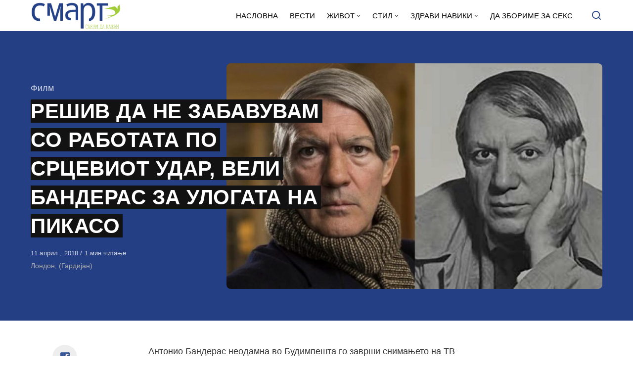

--- FILE ---
content_type: text/html; charset=UTF-8
request_url: https://smart.sdk.mk/zhivot/film/reshiv-da-ne-zabavuvam-rabotata-po-srtseviot-udar-veli-banderas-za-ulogata-na-pikaso/
body_size: 17167
content:
<!DOCTYPE html>
<html lang="mk-MK" class="no-js">
<head>

<!-- Google tag (gtag.js) -->
<script async src="https://www.googletagmanager.com/gtag/js?id=G-Z4EH04YKNK"></script>
<script>
  window.dataLayer = window.dataLayer || [];
  function gtag(){dataLayer.push(arguments);}
  gtag('js', new Date());

  gtag('config', 'G-Z4EH04YKNK');
</script>

<meta charset="UTF-8">
<meta name="viewport" content="width=device-width, initial-scale=1.0">
<script type="text/javascript" data-cookieconsent="ignore">
	window.dataLayer = window.dataLayer || [];

	function gtag() {
		dataLayer.push(arguments);
	}

	gtag("consent", "default", {
		ad_personalization: "denied",
		ad_storage: "denied",
		ad_user_data: "denied",
		analytics_storage: "denied",
		functionality_storage: "denied",
		personalization_storage: "denied",
		security_storage: "granted",
		wait_for_update: 500,
	});
	gtag("set", "ads_data_redaction", true);
	</script>
<script type="text/javascript"
		id="Cookiebot"
		src="https://consent.cookiebot.com/uc.js"
		data-implementation="wp"
		data-cbid="2607fc3c-ad10-4d93-85cb-c5e5a64574a2"
						data-culture="MK"
				data-blockingmode="auto"
	></script>
<script>document.documentElement.className = document.documentElement.className.replace(/\bno-js\b/,'js');</script>
<meta name='robots' content='index, follow, max-image-preview:large, max-snippet:-1, max-video-preview:-1' />

	<!-- This site is optimized with the Yoast SEO Premium plugin v21.3 (Yoast SEO v21.3) - https://yoast.com/wordpress/plugins/seo/ -->
	<title>РЕШИВ ДА НЕ ЗАБАВУВАМ СО РАБОТАТА ПО СРЦЕВИОТ УДАР, ВЕЛИ БАНДЕРАС ЗА УЛОГАТА НА ПИКАСО - СМАРТ - СДК МК</title>
	<link rel="canonical" href="https://smart.sdk.mk/zhivot/film/reshiv-da-ne-zabavuvam-rabotata-po-srtseviot-udar-veli-banderas-za-ulogata-na-pikaso/" />
	<meta property="og:locale" content="mk_MK" />
	<meta property="og:type" content="article" />
	<meta property="og:title" content="РЕШИВ ДА НЕ ЗАБАВУВАМ СО РАБОТАТА ПО СРЦЕВИОТ УДАР, ВЕЛИ БАНДЕРАС ЗА УЛОГАТА НА ПИКАСО" />
	<meta property="og:description" content="Антонио Бандерас неодамна во Будимпешта го заврши снимањето на ТВ-серијата од десет епизоди „Генијот Пикасо“, во која го игра славниот" />
	<meta property="og:url" content="https://smart.sdk.mk/zhivot/film/reshiv-da-ne-zabavuvam-rabotata-po-srtseviot-udar-veli-banderas-za-ulogata-na-pikaso/" />
	<meta property="og:site_name" content="СМАРТ - СДК МК" />
	<meta property="article:publisher" content="https://www.facebook.com/smart.sdk.mk/" />
	<meta property="article:published_time" content="2018-04-11T17:26:07+00:00" />
	<meta property="og:image" content="https://smart.sdk.mk/wp-content/uploads/2018/04/r1YhsvrQM_930x525.jpg" />
	<meta property="og:image:width" content="930" />
	<meta property="og:image:height" content="525" />
	<meta property="og:image:type" content="image/jpeg" />
	<meta name="author" content="Билјана Нестороска" />
	<meta name="twitter:card" content="summary_large_image" />
	<meta name="twitter:label1" content="Written by" />
	<meta name="twitter:data1" content="Билјана Нестороска" />
	<script type="application/ld+json" class="yoast-schema-graph">{"@context":"https://schema.org","@graph":[{"@type":"Article","@id":"https://smart.sdk.mk/zhivot/film/reshiv-da-ne-zabavuvam-rabotata-po-srtseviot-udar-veli-banderas-za-ulogata-na-pikaso/#article","isPartOf":{"@id":"https://smart.sdk.mk/zhivot/film/reshiv-da-ne-zabavuvam-rabotata-po-srtseviot-udar-veli-banderas-za-ulogata-na-pikaso/"},"author":{"name":"Билјана Нестороска","@id":"https://smart.sdk.mk/#/schema/person/6051197235373c99ad816b34317f6512"},"headline":"РЕШИВ ДА НЕ ЗАБАВУВАМ СО РАБОТАТА ПО СРЦЕВИОТ УДАР, ВЕЛИ БАНДЕРАС ЗА УЛОГАТА НА ПИКАСО","datePublished":"2018-04-11T17:26:07+00:00","dateModified":"2018-04-11T17:26:07+00:00","mainEntityOfPage":{"@id":"https://smart.sdk.mk/zhivot/film/reshiv-da-ne-zabavuvam-rabotata-po-srtseviot-udar-veli-banderas-za-ulogata-na-pikaso/"},"wordCount":344,"publisher":{"@id":"https://smart.sdk.mk/#organization"},"image":{"@id":"https://smart.sdk.mk/zhivot/film/reshiv-da-ne-zabavuvam-rabotata-po-srtseviot-udar-veli-banderas-za-ulogata-na-pikaso/#primaryimage"},"thumbnailUrl":"https://smart.sdk.mk/wp-content/uploads/2018/04/r1YhsvrQM_930x525.jpg","keywords":["„Нешнл џиографик“","Антонио Бандерас","Пабло Пикасо","премиера","Рон Хауард","ТВ серија","шминка"],"articleSection":["Филм"],"inLanguage":"mk-MK"},{"@type":"WebPage","@id":"https://smart.sdk.mk/zhivot/film/reshiv-da-ne-zabavuvam-rabotata-po-srtseviot-udar-veli-banderas-za-ulogata-na-pikaso/","url":"https://smart.sdk.mk/zhivot/film/reshiv-da-ne-zabavuvam-rabotata-po-srtseviot-udar-veli-banderas-za-ulogata-na-pikaso/","name":"РЕШИВ ДА НЕ ЗАБАВУВАМ СО РАБОТАТА ПО СРЦЕВИОТ УДАР, ВЕЛИ БАНДЕРАС ЗА УЛОГАТА НА ПИКАСО - СМАРТ - СДК МК","isPartOf":{"@id":"https://smart.sdk.mk/#website"},"primaryImageOfPage":{"@id":"https://smart.sdk.mk/zhivot/film/reshiv-da-ne-zabavuvam-rabotata-po-srtseviot-udar-veli-banderas-za-ulogata-na-pikaso/#primaryimage"},"image":{"@id":"https://smart.sdk.mk/zhivot/film/reshiv-da-ne-zabavuvam-rabotata-po-srtseviot-udar-veli-banderas-za-ulogata-na-pikaso/#primaryimage"},"thumbnailUrl":"https://smart.sdk.mk/wp-content/uploads/2018/04/r1YhsvrQM_930x525.jpg","datePublished":"2018-04-11T17:26:07+00:00","dateModified":"2018-04-11T17:26:07+00:00","breadcrumb":{"@id":"https://smart.sdk.mk/zhivot/film/reshiv-da-ne-zabavuvam-rabotata-po-srtseviot-udar-veli-banderas-za-ulogata-na-pikaso/#breadcrumb"},"inLanguage":"mk-MK","potentialAction":[{"@type":"ReadAction","target":["https://smart.sdk.mk/zhivot/film/reshiv-da-ne-zabavuvam-rabotata-po-srtseviot-udar-veli-banderas-za-ulogata-na-pikaso/"]}]},{"@type":"ImageObject","inLanguage":"mk-MK","@id":"https://smart.sdk.mk/zhivot/film/reshiv-da-ne-zabavuvam-rabotata-po-srtseviot-udar-veli-banderas-za-ulogata-na-pikaso/#primaryimage","url":"https://smart.sdk.mk/wp-content/uploads/2018/04/r1YhsvrQM_930x525.jpg","contentUrl":"https://smart.sdk.mk/wp-content/uploads/2018/04/r1YhsvrQM_930x525.jpg","width":930,"height":525},{"@type":"BreadcrumbList","@id":"https://smart.sdk.mk/zhivot/film/reshiv-da-ne-zabavuvam-rabotata-po-srtseviot-udar-veli-banderas-za-ulogata-na-pikaso/#breadcrumb","itemListElement":[{"@type":"ListItem","position":1,"name":"Home","item":"https://smart.sdk.mk/"},{"@type":"ListItem","position":2,"name":"РЕШИВ ДА НЕ ЗАБАВУВАМ СО РАБОТАТА ПО СРЦЕВИОТ УДАР, ВЕЛИ БАНДЕРАС ЗА УЛОГАТА НА ПИКАСО"}]},{"@type":"WebSite","@id":"https://smart.sdk.mk/#website","url":"https://smart.sdk.mk/","name":"СМАРТ - СДК МК","description":"Малку поинаку....","publisher":{"@id":"https://smart.sdk.mk/#organization"},"potentialAction":[{"@type":"SearchAction","target":{"@type":"EntryPoint","urlTemplate":"https://smart.sdk.mk/?s={search_term_string}"},"query-input":"required name=search_term_string"}],"inLanguage":"mk-MK"},{"@type":"Organization","@id":"https://smart.sdk.mk/#organization","name":"САКАМ ДА КАЖАМ","url":"https://smart.sdk.mk/","logo":{"@type":"ImageObject","inLanguage":"mk-MK","@id":"https://smart.sdk.mk/#/schema/logo/image/","url":"https://smart.sdk.mk/wp-content/uploads/2023/11/cropped-logo-smart-fav.jpg","contentUrl":"https://smart.sdk.mk/wp-content/uploads/2023/11/cropped-logo-smart-fav.jpg","width":512,"height":512,"caption":"САКАМ ДА КАЖАМ"},"image":{"@id":"https://smart.sdk.mk/#/schema/logo/image/"},"sameAs":["https://www.facebook.com/smart.sdk.mk/"]},{"@type":"Person","@id":"https://smart.sdk.mk/#/schema/person/6051197235373c99ad816b34317f6512","name":"Билјана Нестороска","url":"https://smart.sdk.mk/author/bile/"}]}</script>
	<!-- / Yoast SEO Premium plugin. -->


<link rel='dns-prefetch' href='//fonts.googleapis.com' />
<link href='https://fonts.gstatic.com' crossorigin rel='preconnect' />
<link rel="alternate" type="application/rss+xml" title="СМАРТ - СДК МК &raquo; Фид" href="https://smart.sdk.mk/feed/" />
<link rel="alternate" type="application/rss+xml" title="СМАРТ - СДК МК &raquo; фидови за коментари" href="https://smart.sdk.mk/comments/feed/" />
<link rel="alternate" type="application/rss+xml" title="СМАРТ - СДК МК &raquo; РЕШИВ ДА НЕ ЗАБАВУВАМ СО РАБОТАТА ПО СРЦЕВИОТ УДАР, ВЕЛИ БАНДЕРАС ЗА УЛОГАТА НА ПИКАСО фидови за коментари" href="https://smart.sdk.mk/zhivot/film/reshiv-da-ne-zabavuvam-rabotata-po-srtseviot-udar-veli-banderas-za-ulogata-na-pikaso/feed/" />
<link rel='preload' as='style' href='https://fonts.googleapis.com/css?family=Encode+Sans+Semi+Condensed:600,700%7CJost:400,400i,500,500i,600,600i' />
<script type="text/javascript">
window._wpemojiSettings = {"baseUrl":"https:\/\/s.w.org\/images\/core\/emoji\/14.0.0\/72x72\/","ext":".png","svgUrl":"https:\/\/s.w.org\/images\/core\/emoji\/14.0.0\/svg\/","svgExt":".svg","source":{"concatemoji":"https:\/\/smart.sdk.mk\/wp-includes\/js\/wp-emoji-release.min.js?ver=6.3.7"}};
/*! This file is auto-generated */
!function(i,n){var o,s,e;function c(e){try{var t={supportTests:e,timestamp:(new Date).valueOf()};sessionStorage.setItem(o,JSON.stringify(t))}catch(e){}}function p(e,t,n){e.clearRect(0,0,e.canvas.width,e.canvas.height),e.fillText(t,0,0);var t=new Uint32Array(e.getImageData(0,0,e.canvas.width,e.canvas.height).data),r=(e.clearRect(0,0,e.canvas.width,e.canvas.height),e.fillText(n,0,0),new Uint32Array(e.getImageData(0,0,e.canvas.width,e.canvas.height).data));return t.every(function(e,t){return e===r[t]})}function u(e,t,n){switch(t){case"flag":return n(e,"\ud83c\udff3\ufe0f\u200d\u26a7\ufe0f","\ud83c\udff3\ufe0f\u200b\u26a7\ufe0f")?!1:!n(e,"\ud83c\uddfa\ud83c\uddf3","\ud83c\uddfa\u200b\ud83c\uddf3")&&!n(e,"\ud83c\udff4\udb40\udc67\udb40\udc62\udb40\udc65\udb40\udc6e\udb40\udc67\udb40\udc7f","\ud83c\udff4\u200b\udb40\udc67\u200b\udb40\udc62\u200b\udb40\udc65\u200b\udb40\udc6e\u200b\udb40\udc67\u200b\udb40\udc7f");case"emoji":return!n(e,"\ud83e\udef1\ud83c\udffb\u200d\ud83e\udef2\ud83c\udfff","\ud83e\udef1\ud83c\udffb\u200b\ud83e\udef2\ud83c\udfff")}return!1}function f(e,t,n){var r="undefined"!=typeof WorkerGlobalScope&&self instanceof WorkerGlobalScope?new OffscreenCanvas(300,150):i.createElement("canvas"),a=r.getContext("2d",{willReadFrequently:!0}),o=(a.textBaseline="top",a.font="600 32px Arial",{});return e.forEach(function(e){o[e]=t(a,e,n)}),o}function t(e){var t=i.createElement("script");t.src=e,t.defer=!0,i.head.appendChild(t)}"undefined"!=typeof Promise&&(o="wpEmojiSettingsSupports",s=["flag","emoji"],n.supports={everything:!0,everythingExceptFlag:!0},e=new Promise(function(e){i.addEventListener("DOMContentLoaded",e,{once:!0})}),new Promise(function(t){var n=function(){try{var e=JSON.parse(sessionStorage.getItem(o));if("object"==typeof e&&"number"==typeof e.timestamp&&(new Date).valueOf()<e.timestamp+604800&&"object"==typeof e.supportTests)return e.supportTests}catch(e){}return null}();if(!n){if("undefined"!=typeof Worker&&"undefined"!=typeof OffscreenCanvas&&"undefined"!=typeof URL&&URL.createObjectURL&&"undefined"!=typeof Blob)try{var e="postMessage("+f.toString()+"("+[JSON.stringify(s),u.toString(),p.toString()].join(",")+"));",r=new Blob([e],{type:"text/javascript"}),a=new Worker(URL.createObjectURL(r),{name:"wpTestEmojiSupports"});return void(a.onmessage=function(e){c(n=e.data),a.terminate(),t(n)})}catch(e){}c(n=f(s,u,p))}t(n)}).then(function(e){for(var t in e)n.supports[t]=e[t],n.supports.everything=n.supports.everything&&n.supports[t],"flag"!==t&&(n.supports.everythingExceptFlag=n.supports.everythingExceptFlag&&n.supports[t]);n.supports.everythingExceptFlag=n.supports.everythingExceptFlag&&!n.supports.flag,n.DOMReady=!1,n.readyCallback=function(){n.DOMReady=!0}}).then(function(){return e}).then(function(){var e;n.supports.everything||(n.readyCallback(),(e=n.source||{}).concatemoji?t(e.concatemoji):e.wpemoji&&e.twemoji&&(t(e.twemoji),t(e.wpemoji)))}))}((window,document),window._wpemojiSettings);
</script>
<style type="text/css">
img.wp-smiley,
img.emoji {
	display: inline !important;
	border: none !important;
	box-shadow: none !important;
	height: 1em !important;
	width: 1em !important;
	margin: 0 0.07em !important;
	vertical-align: -0.1em !important;
	background: none !important;
	padding: 0 !important;
}
</style>
	<style id='classic-theme-styles-inline-css' type='text/css'>
/*! This file is auto-generated */
.wp-block-button__link{color:#fff;background-color:#32373c;border-radius:9999px;box-shadow:none;text-decoration:none;padding:calc(.667em + 2px) calc(1.333em + 2px);font-size:1.125em}.wp-block-file__button{background:#32373c;color:#fff;text-decoration:none}
</style>
<style id='global-styles-inline-css' type='text/css'>
body{--wp--preset--color--black: #000000;--wp--preset--color--cyan-bluish-gray: #abb8c3;--wp--preset--color--white: #ffffff;--wp--preset--color--pale-pink: #f78da7;--wp--preset--color--vivid-red: #cf2e2e;--wp--preset--color--luminous-vivid-orange: #ff6900;--wp--preset--color--luminous-vivid-amber: #fcb900;--wp--preset--color--light-green-cyan: #7bdcb5;--wp--preset--color--vivid-green-cyan: #00d084;--wp--preset--color--pale-cyan-blue: #8ed1fc;--wp--preset--color--vivid-cyan-blue: #0693e3;--wp--preset--color--vivid-purple: #9b51e0;--wp--preset--color--accent: #253f85;--wp--preset--gradient--vivid-cyan-blue-to-vivid-purple: linear-gradient(135deg,rgba(6,147,227,1) 0%,rgb(155,81,224) 100%);--wp--preset--gradient--light-green-cyan-to-vivid-green-cyan: linear-gradient(135deg,rgb(122,220,180) 0%,rgb(0,208,130) 100%);--wp--preset--gradient--luminous-vivid-amber-to-luminous-vivid-orange: linear-gradient(135deg,rgba(252,185,0,1) 0%,rgba(255,105,0,1) 100%);--wp--preset--gradient--luminous-vivid-orange-to-vivid-red: linear-gradient(135deg,rgba(255,105,0,1) 0%,rgb(207,46,46) 100%);--wp--preset--gradient--very-light-gray-to-cyan-bluish-gray: linear-gradient(135deg,rgb(238,238,238) 0%,rgb(169,184,195) 100%);--wp--preset--gradient--cool-to-warm-spectrum: linear-gradient(135deg,rgb(74,234,220) 0%,rgb(151,120,209) 20%,rgb(207,42,186) 40%,rgb(238,44,130) 60%,rgb(251,105,98) 80%,rgb(254,248,76) 100%);--wp--preset--gradient--blush-light-purple: linear-gradient(135deg,rgb(255,206,236) 0%,rgb(152,150,240) 100%);--wp--preset--gradient--blush-bordeaux: linear-gradient(135deg,rgb(254,205,165) 0%,rgb(254,45,45) 50%,rgb(107,0,62) 100%);--wp--preset--gradient--luminous-dusk: linear-gradient(135deg,rgb(255,203,112) 0%,rgb(199,81,192) 50%,rgb(65,88,208) 100%);--wp--preset--gradient--pale-ocean: linear-gradient(135deg,rgb(255,245,203) 0%,rgb(182,227,212) 50%,rgb(51,167,181) 100%);--wp--preset--gradient--electric-grass: linear-gradient(135deg,rgb(202,248,128) 0%,rgb(113,206,126) 100%);--wp--preset--gradient--midnight: linear-gradient(135deg,rgb(2,3,129) 0%,rgb(40,116,252) 100%);--wp--preset--font-size--small: 15px;--wp--preset--font-size--medium: 20px;--wp--preset--font-size--large: 24px;--wp--preset--font-size--x-large: 42px;--wp--preset--font-size--normal: 18px;--wp--preset--font-size--huge: 32px;--wp--preset--spacing--20: 0.44rem;--wp--preset--spacing--30: 0.67rem;--wp--preset--spacing--40: 1rem;--wp--preset--spacing--50: 1.5rem;--wp--preset--spacing--60: 2.25rem;--wp--preset--spacing--70: 3.38rem;--wp--preset--spacing--80: 5.06rem;--wp--preset--shadow--natural: 6px 6px 9px rgba(0, 0, 0, 0.2);--wp--preset--shadow--deep: 12px 12px 50px rgba(0, 0, 0, 0.4);--wp--preset--shadow--sharp: 6px 6px 0px rgba(0, 0, 0, 0.2);--wp--preset--shadow--outlined: 6px 6px 0px -3px rgba(255, 255, 255, 1), 6px 6px rgba(0, 0, 0, 1);--wp--preset--shadow--crisp: 6px 6px 0px rgba(0, 0, 0, 1);}:where(.is-layout-flex){gap: 0.5em;}:where(.is-layout-grid){gap: 0.5em;}body .is-layout-flow > .alignleft{float: left;margin-inline-start: 0;margin-inline-end: 2em;}body .is-layout-flow > .alignright{float: right;margin-inline-start: 2em;margin-inline-end: 0;}body .is-layout-flow > .aligncenter{margin-left: auto !important;margin-right: auto !important;}body .is-layout-constrained > .alignleft{float: left;margin-inline-start: 0;margin-inline-end: 2em;}body .is-layout-constrained > .alignright{float: right;margin-inline-start: 2em;margin-inline-end: 0;}body .is-layout-constrained > .aligncenter{margin-left: auto !important;margin-right: auto !important;}body .is-layout-constrained > :where(:not(.alignleft):not(.alignright):not(.alignfull)){max-width: var(--wp--style--global--content-size);margin-left: auto !important;margin-right: auto !important;}body .is-layout-constrained > .alignwide{max-width: var(--wp--style--global--wide-size);}body .is-layout-flex{display: flex;}body .is-layout-flex{flex-wrap: wrap;align-items: center;}body .is-layout-flex > *{margin: 0;}body .is-layout-grid{display: grid;}body .is-layout-grid > *{margin: 0;}:where(.wp-block-columns.is-layout-flex){gap: 2em;}:where(.wp-block-columns.is-layout-grid){gap: 2em;}:where(.wp-block-post-template.is-layout-flex){gap: 1.25em;}:where(.wp-block-post-template.is-layout-grid){gap: 1.25em;}.has-black-color{color: var(--wp--preset--color--black) !important;}.has-cyan-bluish-gray-color{color: var(--wp--preset--color--cyan-bluish-gray) !important;}.has-white-color{color: var(--wp--preset--color--white) !important;}.has-pale-pink-color{color: var(--wp--preset--color--pale-pink) !important;}.has-vivid-red-color{color: var(--wp--preset--color--vivid-red) !important;}.has-luminous-vivid-orange-color{color: var(--wp--preset--color--luminous-vivid-orange) !important;}.has-luminous-vivid-amber-color{color: var(--wp--preset--color--luminous-vivid-amber) !important;}.has-light-green-cyan-color{color: var(--wp--preset--color--light-green-cyan) !important;}.has-vivid-green-cyan-color{color: var(--wp--preset--color--vivid-green-cyan) !important;}.has-pale-cyan-blue-color{color: var(--wp--preset--color--pale-cyan-blue) !important;}.has-vivid-cyan-blue-color{color: var(--wp--preset--color--vivid-cyan-blue) !important;}.has-vivid-purple-color{color: var(--wp--preset--color--vivid-purple) !important;}.has-black-background-color{background-color: var(--wp--preset--color--black) !important;}.has-cyan-bluish-gray-background-color{background-color: var(--wp--preset--color--cyan-bluish-gray) !important;}.has-white-background-color{background-color: var(--wp--preset--color--white) !important;}.has-pale-pink-background-color{background-color: var(--wp--preset--color--pale-pink) !important;}.has-vivid-red-background-color{background-color: var(--wp--preset--color--vivid-red) !important;}.has-luminous-vivid-orange-background-color{background-color: var(--wp--preset--color--luminous-vivid-orange) !important;}.has-luminous-vivid-amber-background-color{background-color: var(--wp--preset--color--luminous-vivid-amber) !important;}.has-light-green-cyan-background-color{background-color: var(--wp--preset--color--light-green-cyan) !important;}.has-vivid-green-cyan-background-color{background-color: var(--wp--preset--color--vivid-green-cyan) !important;}.has-pale-cyan-blue-background-color{background-color: var(--wp--preset--color--pale-cyan-blue) !important;}.has-vivid-cyan-blue-background-color{background-color: var(--wp--preset--color--vivid-cyan-blue) !important;}.has-vivid-purple-background-color{background-color: var(--wp--preset--color--vivid-purple) !important;}.has-black-border-color{border-color: var(--wp--preset--color--black) !important;}.has-cyan-bluish-gray-border-color{border-color: var(--wp--preset--color--cyan-bluish-gray) !important;}.has-white-border-color{border-color: var(--wp--preset--color--white) !important;}.has-pale-pink-border-color{border-color: var(--wp--preset--color--pale-pink) !important;}.has-vivid-red-border-color{border-color: var(--wp--preset--color--vivid-red) !important;}.has-luminous-vivid-orange-border-color{border-color: var(--wp--preset--color--luminous-vivid-orange) !important;}.has-luminous-vivid-amber-border-color{border-color: var(--wp--preset--color--luminous-vivid-amber) !important;}.has-light-green-cyan-border-color{border-color: var(--wp--preset--color--light-green-cyan) !important;}.has-vivid-green-cyan-border-color{border-color: var(--wp--preset--color--vivid-green-cyan) !important;}.has-pale-cyan-blue-border-color{border-color: var(--wp--preset--color--pale-cyan-blue) !important;}.has-vivid-cyan-blue-border-color{border-color: var(--wp--preset--color--vivid-cyan-blue) !important;}.has-vivid-purple-border-color{border-color: var(--wp--preset--color--vivid-purple) !important;}.has-vivid-cyan-blue-to-vivid-purple-gradient-background{background: var(--wp--preset--gradient--vivid-cyan-blue-to-vivid-purple) !important;}.has-light-green-cyan-to-vivid-green-cyan-gradient-background{background: var(--wp--preset--gradient--light-green-cyan-to-vivid-green-cyan) !important;}.has-luminous-vivid-amber-to-luminous-vivid-orange-gradient-background{background: var(--wp--preset--gradient--luminous-vivid-amber-to-luminous-vivid-orange) !important;}.has-luminous-vivid-orange-to-vivid-red-gradient-background{background: var(--wp--preset--gradient--luminous-vivid-orange-to-vivid-red) !important;}.has-very-light-gray-to-cyan-bluish-gray-gradient-background{background: var(--wp--preset--gradient--very-light-gray-to-cyan-bluish-gray) !important;}.has-cool-to-warm-spectrum-gradient-background{background: var(--wp--preset--gradient--cool-to-warm-spectrum) !important;}.has-blush-light-purple-gradient-background{background: var(--wp--preset--gradient--blush-light-purple) !important;}.has-blush-bordeaux-gradient-background{background: var(--wp--preset--gradient--blush-bordeaux) !important;}.has-luminous-dusk-gradient-background{background: var(--wp--preset--gradient--luminous-dusk) !important;}.has-pale-ocean-gradient-background{background: var(--wp--preset--gradient--pale-ocean) !important;}.has-electric-grass-gradient-background{background: var(--wp--preset--gradient--electric-grass) !important;}.has-midnight-gradient-background{background: var(--wp--preset--gradient--midnight) !important;}.has-small-font-size{font-size: var(--wp--preset--font-size--small) !important;}.has-medium-font-size{font-size: var(--wp--preset--font-size--medium) !important;}.has-large-font-size{font-size: var(--wp--preset--font-size--large) !important;}.has-x-large-font-size{font-size: var(--wp--preset--font-size--x-large) !important;}
.wp-block-navigation a:where(:not(.wp-element-button)){color: inherit;}
:where(.wp-block-post-template.is-layout-flex){gap: 1.25em;}:where(.wp-block-post-template.is-layout-grid){gap: 1.25em;}
:where(.wp-block-columns.is-layout-flex){gap: 2em;}:where(.wp-block-columns.is-layout-grid){gap: 2em;}
.wp-block-pullquote{font-size: 1.5em;line-height: 1.6;}
</style>
<link rel='stylesheet' id='asona-gfonts-css' href='https://fonts.googleapis.com/css?family=Encode+Sans+Semi+Condensed:600,700%7CJost:400,400i,500,500i,600,600i' media='all' />
<link rel='stylesheet' id='asona-parent-css' href='https://smart.sdk.mk/wp-content/themes/asona/style.css?ver=1.6.2' media='all' />
<link rel='stylesheet' id='asona-style-css' href='https://smart.sdk.mk/wp-content/themes/asona-child/style.css?ver=1.0' media='all' />
<script src='https://smart.sdk.mk/wp-includes/js/jquery/jquery.min.js?ver=3.7.0' id='jquery-core-js'></script>
<script src='https://smart.sdk.mk/wp-includes/js/jquery/jquery-migrate.min.js?ver=3.4.1' id='jquery-migrate-js'></script>
<script id="jquery-js-after" type="text/javascript">
jQuery(document).ready(function() {
	jQuery(".04191451c3ae0da4ec931852871dfbca").click(function() {
		jQuery.post(
			"https://smart.sdk.mk/wp-admin/admin-ajax.php", {
				"action": "quick_adsense_onpost_ad_click",
				"quick_adsense_onpost_ad_index": jQuery(this).attr("data-index"),
				"quick_adsense_nonce": "76b7d87b43",
			}, function(response) { }
		);
	});
});
</script>
<link rel="https://api.w.org/" href="https://smart.sdk.mk/wp-json/" /><link rel="alternate" type="application/json" href="https://smart.sdk.mk/wp-json/wp/v2/posts/8146" /><link rel="EditURI" type="application/rsd+xml" title="RSD" href="https://smart.sdk.mk/xmlrpc.php?rsd" />
<meta name="generator" content="WordPress 6.3.7" />
<link rel='shortlink' href='https://smart.sdk.mk/?p=8146' />
<link rel="alternate" type="application/json+oembed" href="https://smart.sdk.mk/wp-json/oembed/1.0/embed?url=https%3A%2F%2Fsmart.sdk.mk%2Fzhivot%2Ffilm%2Freshiv-da-ne-zabavuvam-rabotata-po-srtseviot-udar-veli-banderas-za-ulogata-na-pikaso%2F" />
<link rel="alternate" type="text/xml+oembed" href="https://smart.sdk.mk/wp-json/oembed/1.0/embed?url=https%3A%2F%2Fsmart.sdk.mk%2Fzhivot%2Ffilm%2Freshiv-da-ne-zabavuvam-rabotata-po-srtseviot-udar-veli-banderas-za-ulogata-na-pikaso%2F&#038;format=xml" />

<!-- AP Share Buttons Open Graph Tags -->
<meta property="og:site_name" content="СМАРТ - СДК МК" />
<meta property="og:type" content="article" />
<meta property="og:title" content="РЕШИВ ДА НЕ ЗАБАВУВАМ СО РАБОТАТА ПО СРЦЕВИОТ УДАР, ВЕЛИ БАНДЕРАС ЗА УЛОГАТА НА ПИКАСО" />
<meta property="og:url" content="https://smart.sdk.mk/zhivot/film/reshiv-da-ne-zabavuvam-rabotata-po-srtseviot-udar-veli-banderas-za-ulogata-na-pikaso/" />
<meta property="og:description" content="Антонио Бандерас неодамна во Будимпешта го заврши снимањето на ТВ-серијата од десет епизоди „Генијот Пикасо“, во која го игра славниот шпански уметник Пабло Пикасо. На последниот ден ја снимиле смр…" />
<meta property="article:published_time" content="2018-04-11T17:26:07+00:00" />
<meta property="article:modified_time" content="2018-04-11T17:26:07+00:00" />
<meta property="og:image" content="https://smart.sdk.mk/wp-content/uploads/2018/04/r1YhsvrQM_930x525.jpg" />
<meta property="og:image:secure_url" content="https://smart.sdk.mk/wp-content/uploads/2018/04/r1YhsvrQM_930x525.jpg" />
<meta property="og:image:width" content="930" />
<meta property="og:image:height" content="525" />
<meta property="og:locale" content="mk_MK" />
<!-- End AP Share Buttons Open Graph Tags -->

<link rel='preload' href='https://smart.sdk.mk/wp-content/themes/asona/assets/font-icons/fontello/font/asona.woff2' as='font' type='font/woff2' crossorigin='anonymous' />
<meta name='theme-color' content='#ffffff'>
<style type="text/css" id="asona-custom-colors">
    a:hover,
    .menu li:hover > a,
    .entry-content p:not(.wp-block-tag-cloud) > a,
    .entry-content li > a,
    .entry-content li p > a,
    .entry-content dt > a,
    .entry-content dd > a,
    .entry-content p em > a,
    .entry-content li em > a,
    .entry-content p strong > a,
    .entry-content li strong > a,
    .entry-content table a:not(.button),
    .button:hover,
    .wp-block-pullquote blockquote,
    .wp-block-button a:not(.has-background):hover,
    .wp-block-file__button:hover,
    [type="button"]:hover,
    [type="reset"]:hover,
    [type="submit"]:hover,
    .wp-block-button.is-style-outline a,
    input[type=checkbox]:checked::before,
    .cancel-comment-reply a,
    .comment-respond .must-log-in a:hover,
    .comment-respond .logged-in-as a:hover,
    .posts-block .post-inner:hover .post-title,
    .posts-block .post-content .post-title-link:hover .post-title,
    .posts-block .post-content:hover .post-title-link:hover .post-title,
    .main-navigation .menu li:hover > a,
    .stars label:hover,
    .stars label:hover ~ label,
    .stars input:checked ~ label:hover,
    .widget_calendar thead a,
    .widget_calendar tbody a,
    .has-accent-color {
        color: #253f85;
    }

    .button,
    .wp-block-button a,
    .wp-block-file__button,
    [type="button"],
    [type="reset"],
    [type="submit"],
    .wp-block-button.is-style-outline a:hover,
    input[type=radio]:checked::before,
    .paging-navigation .page-numbers .page-numbers.current,
    .has-accent-background-color,
    .section-featured {
        background-color: #253f85;
    }

    .button,
    .wp-block-button a,
    .wp-block-file__button,
    [type="button"],
    [type="reset"],
    [type="submit"],
    .button:focus,
    .wp-block-button a:focus,
    .wp-block-file__button:focus,
    [type="button"]:focus,
    [type="reset"]:focus,
    [type="submit"]:focus,
    .paging-navigation .page-numbers .page-numbers.current,
    .message-notice,
    .message-info,
    .message-error,
    .widget-area .button {
        border-color: #253f85;
    }
    </style>
<link rel="icon" href="https://smart.sdk.mk/wp-content/uploads/2023/11/cropped-logo-smart-fav-32x32.jpg" sizes="32x32" />
<link rel="icon" href="https://smart.sdk.mk/wp-content/uploads/2023/11/cropped-logo-smart-fav-192x192.jpg" sizes="192x192" />
<link rel="apple-touch-icon" href="https://smart.sdk.mk/wp-content/uploads/2023/11/cropped-logo-smart-fav-180x180.jpg" />
<meta name="msapplication-TileImage" content="https://smart.sdk.mk/wp-content/uploads/2023/11/cropped-logo-smart-fav-270x270.jpg" />
		<style type="text/css" id="wp-custom-css">
			.logo {
    padding: 4px 0;
}
span.author {
    display: none !important;
}

header#masthead {
    border-bottom: 1px solid#253F85;
}


.site-header ul.menu li a {
    background: #fff;
}

.site-header.is-sticky, .site-header-dark .site-header:not(.is-menu-ready):not(.is-search-active) {
    background-color: #fff;
	
}

.site-header.is-sticky .main-navigation .menu a {
	color: rgba(255, 255, 255, .65);
	text-transform: uppercase;
}

.site-header {

	background: #fff;
}

.search-trigger, .site-header ul.menu li a {
	color: #253F85;
	text-transform: uppercase;
	
}

.site-header ul.menu li a {
	color: #000 !important;

	
}
.site-header ul.menu li :hover {
	color: #253F85;

	
}

.site-header ul.sub-menu {
    background: #fff;
}

.izvor-article {
    margin-top: 5px;
    font-size: 14px;
    color: #aaa;
}

.section-featured {
    background-color: #253F85;
}

.hamburger-menu span, .hamburger-menu::before, .hamburger-menu::after {
	background: #253F85 !important;
}

.site-header-dark .site-header:not(.is-menu-ready):not(.is-search-active) .search-trigger {
	color: #253F85 !important;
}

.posts-highlight-style-dark .section-highlight, .posts-highlight-style-dark .section-modern-highlight {
	background: #253F85 !important;
}

.single-posts-style-dark .has-post-thumbnail .entry-header {
    background-color: #253F85;
}

.section-featured {
    background-color: #253F85;
}

.site-footer {
    margin-top: auto;
    padding: 24px 0;
    background-color: #253F85;
	border-top:1px solid#eee
}

@media print, screen and (min-width: 981px) {
.share-button {
    margin: 5px;
    font-size: 22px;
    width: 50px;
    height: 50px;
    line-height: 50px;
    background: #eee;
    
}
	
}

.share-button.icon-facebook {
    color: #3b5998;
}
.share-button.icon-twitter {
    color: #1da1f2;
}

.share-button.icon-pinterest {
    color: #bd081c;
}

.share-button.icon-mail {
    color: #5bc1af;
}

.share-button.icon-print {
	color: #111;
}

.related.section {
    border-top: 1px solid#eee;
    padding-top: 20px;
} 

.posts-highlight-style-dark .posts-modern-highlight .post-title-link {
    background: #121212;
    box-shadow: 6px 0px 0 0px #121212;

}
/*change font */
@import url('https://fonts.googleapis.com/css2?family=Nunito+Sans:opsz,wght@6..12,400;6..12,600;6..12,700&display=swap');


h1,
h2,
h3,
h4,
h5,
h6,
.h1,
.h2,
.h3,
.h4,
.h5,
.h6,
blockquote, 
body, 
.term-count span, .meta-title, .posts-style-2 .post-meta-top {
    font-family: Nunito Sans, sans-serif;
}

@media print, screen and (max-width: 980px) {
 
.posts-highlight-style-dark .posts-modern-highlight .post-title-link {
    background: none;
    box-shadow: 0px 0px 0 0px #12121200;
}
	
}

.\30 4191451c3ae0da4ec931852871dfbca {
    margin: 20px auto !important;
}
		</style>
		</head>

<body class="post-template-default single single-post postid-8146 single-format-standard wp-custom-logo wp-embed-responsive posts-style-1 posts-columns-3 posts-highlight-style-dark site-header-dark single-posts-type-modern single-posts-style-dark">


<a class="skip-link screen-reader-text" href="#main">Skip to content</a>


<div id="page" class="site">

    <header id="masthead" class="site-header">
        <div class="site-header-container flex align-middle">

            <button class="menu-trigger hamburger-menu" aria-label="Open or close menu"><span></span></button>

            
<a href="https://smart.sdk.mk/" rel="home" class="logo">
    <img class="logo-default" src="https://smart.sdk.mk/wp-content/uploads/2023/11/logo-smart-new.png" alt="СМАРТ - СДК МК">

    </a>
            
<div class="site-navigation">

    <nav class="main-navigation"><ul class="menu"><li id="menu-item-50562" class="menu-item menu-item-type-custom menu-item-object-custom menu-item-50562"><a href="/"><span>Насловна</span></a></li>
<li id="menu-item-50542" class="menu-item menu-item-type-taxonomy menu-item-object-category menu-item-50542"><a href="https://smart.sdk.mk/kategorija/vesti/"><span>Вести</span></a></li>
<li id="menu-item-50545" class="menu-item menu-item-type-taxonomy menu-item-object-category current-post-ancestor menu-item-has-children menu-item-50545"><a href="https://smart.sdk.mk/kategorija/zhivot/"><span>Живот</span></a>
<ul class="sub-menu">
	<li id="menu-item-50546" class="menu-item menu-item-type-taxonomy menu-item-object-category menu-item-50546"><a href="https://smart.sdk.mk/kategorija/zhivot/muzika/"><span>Музика</span></a></li>
	<li id="menu-item-50547" class="menu-item menu-item-type-taxonomy menu-item-object-category menu-item-50547"><a href="https://smart.sdk.mk/kategorija/zhivot/tv/"><span>ТВ</span></a></li>
	<li id="menu-item-50548" class="menu-item menu-item-type-taxonomy menu-item-object-category current-post-ancestor current-menu-parent current-post-parent menu-item-50548"><a href="https://smart.sdk.mk/kategorija/zhivot/film/"><span>Филм</span></a></li>
</ul>
</li>
<li id="menu-item-50553" class="menu-item menu-item-type-taxonomy menu-item-object-category menu-item-has-children menu-item-50553"><a href="https://smart.sdk.mk/kategorija/stil/"><span>Стил</span></a>
<ul class="sub-menu">
	<li id="menu-item-50554" class="menu-item menu-item-type-taxonomy menu-item-object-category menu-item-50554"><a href="https://smart.sdk.mk/kategorija/stil/arhitektura/"><span>Архитектура</span></a></li>
	<li id="menu-item-50555" class="menu-item menu-item-type-taxonomy menu-item-object-category menu-item-50555"><a href="https://smart.sdk.mk/kategorija/stil/dizajn/"><span>Дизајн</span></a></li>
	<li id="menu-item-50556" class="menu-item menu-item-type-taxonomy menu-item-object-category menu-item-50556"><a href="https://smart.sdk.mk/kategorija/stil/moda/"><span>Мода</span></a></li>
	<li id="menu-item-50557" class="menu-item menu-item-type-taxonomy menu-item-object-category menu-item-50557"><a href="https://smart.sdk.mk/kategorija/stil/patuvanja/"><span>Патувања</span></a></li>
</ul>
</li>
<li id="menu-item-50549" class="menu-item menu-item-type-taxonomy menu-item-object-category menu-item-has-children menu-item-50549"><a href="https://smart.sdk.mk/kategorija/zdravi-naviki/"><span>Здрави навики</span></a>
<ul class="sub-menu">
	<li id="menu-item-50550" class="menu-item menu-item-type-taxonomy menu-item-object-category menu-item-50550"><a href="https://smart.sdk.mk/kategorija/zdravi-naviki/vezhbi/"><span>Вежби</span></a></li>
	<li id="menu-item-50551" class="menu-item menu-item-type-taxonomy menu-item-object-category menu-item-50551"><a href="https://smart.sdk.mk/kategorija/zdravi-naviki/vkusno/"><span>Вкусно</span></a></li>
	<li id="menu-item-50552" class="menu-item menu-item-type-taxonomy menu-item-object-category menu-item-50552"><a href="https://smart.sdk.mk/kategorija/zdravi-naviki/dieti/"><span>Диети</span></a></li>
</ul>
</li>
<li id="menu-item-50543" class="menu-item menu-item-type-taxonomy menu-item-object-category menu-item-50543"><a href="https://smart.sdk.mk/kategorija/da-zborime-za-seks/"><span>Да збориме за секс</span></a></li>
</ul></nav>
</div>
            
<div class="site-search">
    <div class="site-search-container">
        
<form role="search" method="get" class="search-form" action="https://smart.sdk.mk/">
    <input type="search" class="search-field" placeholder="Пребарај..." value="" name="s" />
    <button type="submit" class="search-submit" aria-label="Пребарај"></button>
</form>
    </div>
</div><!-- .header-search-form -->

            <button class="search-trigger site-action-trigger" aria-label="Open or close search"><span></span></button>

            <span class="site-actions-backdrop"></span>

        </div><!-- .site-header-container -->
    </header><!-- #masthead -->

    <main id="main" class="site-main">

        
<article id="post-8146" class="article post-8146 post type-post status-publish format-standard has-post-thumbnail hentry category-film tag-neshnl-dhiografik tag-antonio-banderas tag-pablo-pikaso tag-premiera tag-ron-hauard tag-tv-serija tag-shminka">

    <header class="entry-header">
        <div class="entry-header-container container">
            <div class="entry-header-inner">

                <div class="entry-header-content">
                    <div class="post-meta-top meta single-post-category">
<span class="posted-in">
    <span class="screen-reader-text">КАтегорија</span>
    <a href="https://smart.sdk.mk/kategorija/zhivot/film/" rel="category tag">Филм</a></span>
</div>

                    <h1 class="entry-title"><span class="entry-title-span">РЕШИВ ДА НЕ ЗАБАВУВАМ СО РАБОТАТА ПО СРЦЕВИОТ УДАР, ВЕЛИ БАНДЕРАС ЗА УЛОГАТА НА ПИКАСО</span></h1>                    <div class="entry-meta meta flex flex-wrap">
                        
<span class="author">
    <span class="screen-reader-text">Автор</span>
    <a class="url" href="https://smart.sdk.mk/author/bile/">
        Билјана Нестороска    </a>
</span>

<span class="posted-on">
    <span class="screen-reader-text">Објавено на</span>
    <a href="https://smart.sdk.mk/zhivot/film/reshiv-da-ne-zabavuvam-rabotata-po-srtseviot-udar-veli-banderas-za-ulogata-na-pikaso/" rel="bookmark" title="11 април , 2018">
        <time class="entry-date published updated" datetime="2018-04-11T19:26:07+02:00">11 април , 2018</time>    </a>
</span>

<span class="read-time">1 мин читање</span>
                        
                    </div>
                    
                    <div class="izvor-article">

                               	Лондон, (Гардијан)                            	
                                </div>
                </div>

                                    <figure class="entry-thumbnail wp-block-image alignwide">
                        <div class="image-wrapper has-aspect-ratio has-aspect-ratio-5-3">
                            <img width="930" height="525" src="https://smart.sdk.mk/wp-content/uploads/2018/04/r1YhsvrQM_930x525.jpg" class="attachment-asona-blog size-asona-blog is-object-fit object-fit-wider wp-post-image" alt="" decoding="async" data-type="highlight" fetchpriority="high" srcset="https://smart.sdk.mk/wp-content/uploads/2018/04/r1YhsvrQM_930x525.jpg 930w, https://smart.sdk.mk/wp-content/uploads/2018/04/r1YhsvrQM_930x525-300x169.jpg 300w, https://smart.sdk.mk/wp-content/uploads/2018/04/r1YhsvrQM_930x525-768x434.jpg 768w, https://smart.sdk.mk/wp-content/uploads/2018/04/r1YhsvrQM_930x525-726x410.jpg 726w, https://smart.sdk.mk/wp-content/uploads/2018/04/r1YhsvrQM_930x525-728x410.jpg 728w" sizes="(min-width: 1220px) 760px, (min-width: 980px) calc(66vw - 36px), (min-width: 880px) calc(50vw - 36px), 100vw" />                        </div>
                                            </figure>
                
            </div>
        </div>
    </header>

    <div id="content" class="content-container container d-container">

        <div id="primary" class="content-area content">

            <div class="content-inner-wrapper">
                <div class="content-inner">

                    <div class="entry-content">

                        
                        
                        <p>Антонио Бандерас неодамна во Будимпешта го заврши снимањето на ТВ-серијата од десет епизоди „Генијот Пикасо“, во која го игра славниот шпански уметник Пабло Пикасо. На последниот ден ја снимиле смртта на Пикасо во 1973 година во неговата вила во Франција, која била реконструирана на периферијата на унгарскиот главен град.</p><div class="04191451c3ae0da4ec931852871dfbca" data-index="1" style="float: none; margin:0px 0 0px 0; text-align:center;">
<!-- MSP Ads Asynchronous JS Tag - Generated with Revive Adserver v5.4.1 -->
<ins data-revive-zoneid="169" data-revive-id="060fdb01f6430ec164d3519234aa4967"></ins>
<script async src="//panel.ads.com.mk/www/delivery/asyncjs.php"></script>
</div>

<p>Периките, шминката и протезите кои го трансформирале во 91-годишниот уметник биле отстранети. За да биде Пикасо, лицето на Бандерас морало да биде како празно платно. Неговата глава била избричена, како и веѓите.</p>
<p>„Многу сум уморен. Но, уморот е мојата природна состојба&#8221;, вели тој во интервјуто за „Гардијан“.</p>
<p>Петмесечниот проект не помогнал многу во неговата летаргија.</p>
<figure id="attachment_8148" aria-describedby="caption-attachment-8148" style="max-width: 620px" class="wp-caption aligncenter"><img decoding="async" class="wp-image-8148 size-full" src="https://smart.sdk.mk/wp-content/uploads/2018/04/6000-1.jpg" alt="" width="620" height="372" data-full="https://smart.sdk.mk/wp-content/uploads/2018/04/6000-1.jpg" data-full-size="620x372" srcset="https://smart.sdk.mk/wp-content/uploads/2018/04/6000-1.jpg 620w, https://smart.sdk.mk/wp-content/uploads/2018/04/6000-1-300x180.jpg 300w, https://smart.sdk.mk/wp-content/uploads/2018/04/6000-1-440x264.jpg 440w" sizes="(max-width: 620px) 100vw, 620px" /><figcaption id="caption-attachment-8148" class="wp-caption-text">Бандерас ветува дека во серијата ќе бидат прикажани сите страни на уметникот: генијалец, татко и самопрогласен минотаур (Фото: Национална географија)</figcaption></figure>
<p>„Постојат два вида замор: замор на денот, бидејќи доаѓав во четири часот наутро на сет за да почне четиричасовниот процес на шминкање и долгорочен замор, кога мислиш на обврските до октомври, на пример“, додава тој.</p>
<p>Напорно било и пресоблекувањето, бидејќи биле искористени над 100 парчиња облека, кои требало да го отсликаат деветдеценискиот живот на Пикасо.</p>
<p>Режисерот Рон Хауард вели дека Бандерас бил природен избор за улогата на Пикасо, стартувајќи од тоа дека и двајцата се од Малага. Бандерас ветува дека во серијата ќе бидат прикажани сите страни на уметникот: генијалец, татко и самопрогласен минотаур.</p>
<p>„На крајот на краиштата, гледачот сам ќе донесе одлука за Пикасо“, вели шпанската ѕвезда.</p>
<p>„Генијот Пикасо“, чија премиера ќе биде на 23 април на „Национална географија“, е првиот голем проект на Бандерас по срцевиот удар што го имаше лани во јануари.</p>
<p>„Да бидам искрен, беше многу страшно. Тоа беше нешто што го знаев отпорано, но сега многу јасно го согледав: дека смртта е многу реална. Престанав да пушам, спортувам, ги земам редовно лековите, препорачани од лекар. Мислев дека ќе престанам да работам толку многу, но, сепак, решив да не забавувам. Ова е мојот живот. Не сакам да го живеам животот како да сум веќе мртов“, открива актерот.</p>

<div style="font-size: 0px; height: 0px; line-height: 0px; margin: 0; padding: 0; clear: both;"></div>
                    </div>

                    <div class="tagcloud single-tags meta-container"><a href="https://smart.sdk.mk/tag/neshnl-dhiografik/" rel="tag">„Нешнл џиографик“</a><a href="https://smart.sdk.mk/tag/antonio-banderas/" rel="tag">Антонио Бандерас</a><a href="https://smart.sdk.mk/tag/pablo-pikaso/" rel="tag">Пабло Пикасо</a><a href="https://smart.sdk.mk/tag/premiera/" rel="tag">премиера</a><a href="https://smart.sdk.mk/tag/ron-hauard/" rel="tag">Рон Хауард</a><a href="https://smart.sdk.mk/tag/tv-serija/" rel="tag">ТВ серија</a><a href="https://smart.sdk.mk/tag/shminka/" rel="tag">шминка</a></div>
    <nav class="navigation single-navigation meta-container row">

    
        <div class="single-navigation-item single-navigation-previous column">
            <h5 class="meta-title">Претходна вест</h5>
            <a href="https://smart.sdk.mk/zhivot/maraja-keri-konechno-progovori-za-borbata-bipolarno-poremetuvane/" class="single-navigation-link single-navigation-link-previous">
                <div class="image-wrapper has-aspect-ratio has-aspect-ratio-1-1">
                    <img width="150" height="150" src="https://smart.sdk.mk/wp-content/uploads/2018/04/800-150x150.jpeg" class="attachment-thumbnail size-thumbnail wp-post-image" alt="" decoding="async" data-type="pagination" data-lazy="1" srcset="https://smart.sdk.mk/wp-content/uploads/2018/04/800-150x150.jpeg 150w, https://smart.sdk.mk/wp-content/uploads/2018/04/800-440x440.jpeg 440w, https://smart.sdk.mk/wp-content/uploads/2018/04/800-45x45.jpeg 45w" sizes="(max-width: 150px) 100vw, 150px" />                </div>
                <h6 class="single-navigation-title">МАРАЈА КЕРИ КОНЕЧНО ПРОГОВОРИ ЗА БОРБАТА СО БИПОЛАРНО ПОРЕМЕТУВАЊЕ</h6>
            </a>
        </div>

    
            <div class="single-navigation-item single-navigation-next column">
            <h5 class="meta-title">Наредна вест</h5>
            <a href="https://smart.sdk.mk/zhivot/muzika/robert-smit-potvrdi-deka-kjur-rabotat-na-nov-album/" class="single-navigation-link single-navigation-link-next">
                <div class="image-wrapper has-aspect-ratio has-aspect-ratio-1-1">
                    <img width="150" height="150" src="https://smart.sdk.mk/wp-content/uploads/2018/04/pasted-image-0_13_1-150x150.png" class="attachment-thumbnail size-thumbnail wp-post-image" alt="" decoding="async" data-type="pagination" data-lazy="1" loading="lazy" srcset="https://smart.sdk.mk/wp-content/uploads/2018/04/pasted-image-0_13_1-150x150.png 150w, https://smart.sdk.mk/wp-content/uploads/2018/04/pasted-image-0_13_1-440x440.png 440w, https://smart.sdk.mk/wp-content/uploads/2018/04/pasted-image-0_13_1-45x45.png 45w" sizes="(max-width: 150px) 100vw, 150px" />                </div>
                <h6 class="single-navigation-title">РОБЕРТ СМИТ ПОТВРДИ ДЕКА „КЈУР“ РАБОТАТ НА НОВ АЛБУМ</h6>
            </a>
        </div>

    
    </nav><!-- .navigation.single-navigation -->

                </div>

                
    <div class="share-buttons meta-container">
        <h6 class="share-buttons-title meta-title">Сподели</h6>

        <a href="https://www.facebook.com/sharer/sharer.php?u=https%3A%2F%2Fsmart.sdk.mk%2Fzhivot%2Ffilm%2Freshiv-da-ne-zabavuvam-rabotata-po-srtseviot-udar-veli-banderas-za-ulogata-na-pikaso%2F" aria-label="Сподели со facebook" class="share-button icon-facebook" onclick="window.open(this.href, '_blank', 'menubar=no,toolbar=no,resizable=yes,scrollbars=yes,height=500,width=500,top=10,left=10'); return false;"></a><a href="https://twitter.com/intent/tweet?url=https%3A%2F%2Fsmart.sdk.mk%2Fzhivot%2Ffilm%2Freshiv-da-ne-zabavuvam-rabotata-po-srtseviot-udar-veli-banderas-za-ulogata-na-pikaso%2F&#038;text=%D0%A0%D0%95%D0%A8%D0%98%D0%92%20%D0%94%D0%90%20%D0%9D%D0%95%20%D0%97%D0%90%D0%91%D0%90%D0%92%D0%A3%D0%92%D0%90%D0%9C%20%D0%A1%D0%9E%20%D0%A0%D0%90%D0%91%D0%9E%D0%A2%D0%90%D0%A2%D0%90%20%D0%9F%D0%9E%20%D0%A1%D0%A0%D0%A6%D0%95%D0%92%D0%98%D0%9E%D0%A2%20%D0%A3%D0%94%D0%90%D0%A0%2C%20%D0%92%D0%95%D0%9B%D0%98%20%D0%91%D0%90%D0%9D%D0%94%D0%95%D0%A0%D0%90%D0%A1%20%D0%97%D0%90%20%D0%A3%D0%9B%D0%9E%D0%93%D0%90%D0%A2%D0%90%20%D0%9D%D0%90%20%D0%9F%D0%98%D0%9A%D0%90%D0%A1%D0%9E" aria-label="Сподели со twitter" class="share-button icon-twitter" onclick="window.open(this.href, '_blank', 'menubar=no,toolbar=no,resizable=yes,scrollbars=yes,height=500,width=500,top=10,left=10'); return false;"></a><a href="fb-messenger://share?link=https%3A%2F%2Fsmart.sdk.mk%2Fzhivot%2Ffilm%2Freshiv-da-ne-zabavuvam-rabotata-po-srtseviot-udar-veli-banderas-za-ulogata-na-pikaso%2F" aria-label="Сподели со facebook-messenger" class="share-button icon-facebook-messenger"></a><a href="whatsapp://send?text=https%3A%2F%2Fsmart.sdk.mk%2Fzhivot%2Ffilm%2Freshiv-da-ne-zabavuvam-rabotata-po-srtseviot-udar-veli-banderas-za-ulogata-na-pikaso%2F" aria-label="Сподели со whatsapp" class="share-button icon-whatsapp"></a><a href="viber://forward?text=https%3A%2F%2Fsmart.sdk.mk%2Fzhivot%2Ffilm%2Freshiv-da-ne-zabavuvam-rabotata-po-srtseviot-udar-veli-banderas-za-ulogata-na-pikaso%2F" aria-label="Сподели со viber" class="share-button icon-viber"></a><a href="https://pinterest.com/pin/create/button?url=https%3A%2F%2Fsmart.sdk.mk%2Fzhivot%2Ffilm%2Freshiv-da-ne-zabavuvam-rabotata-po-srtseviot-udar-veli-banderas-za-ulogata-na-pikaso%2F&#038;description=%D0%A0%D0%95%D0%A8%D0%98%D0%92%20%D0%94%D0%90%20%D0%9D%D0%95%20%D0%97%D0%90%D0%91%D0%90%D0%92%D0%A3%D0%92%D0%90%D0%9C%20%D0%A1%D0%9E%20%D0%A0%D0%90%D0%91%D0%9E%D0%A2%D0%90%D0%A2%D0%90%20%D0%9F%D0%9E%20%D0%A1%D0%A0%D0%A6%D0%95%D0%92%D0%98%D0%9E%D0%A2%20%D0%A3%D0%94%D0%90%D0%A0%2C%20%D0%92%D0%95%D0%9B%D0%98%20%D0%91%D0%90%D0%9D%D0%94%D0%95%D0%A0%D0%90%D0%A1%20%D0%97%D0%90%20%D0%A3%D0%9B%D0%9E%D0%93%D0%90%D0%A2%D0%90%20%D0%9D%D0%90%20%D0%9F%D0%98%D0%9A%D0%90%D0%A1%D0%9E" aria-label="Сподели со pinterest" class="share-button icon-pinterest" onclick="window.open(this.href, '_blank', 'menubar=no,toolbar=no,resizable=yes,scrollbars=yes,height=500,width=500,top=10,left=10'); return false;"></a><a href="/cdn-cgi/l/email-protection#[base64]" aria-label="Сподели со mail" class="share-button icon-mail"></a><a href="" aria-label="Сподели со print" class="share-button icon-print" onclick="window.print(); return false;"></a>    </div>


            </div>

            
        </div><!-- #primary -->

        
    </div><!-- #content -->

    
    <div class="related section">
        <div class="related-container container">
            <div class="content">
                <h3 class="section-title meta-title">Можно е и ова да ти се допаѓа</h3>
                
                <div class="posts-container posts-block posts-block-grid">
                    <div class="row">

                        
<article class="post column post-88545 type-post status-publish format-standard has-post-thumbnail hentry category-film tag-gavolot-nosi-prada tag-majkl tag-premiera tag-sinepleks">
    <div class="post-inner flex flex-column align-top">

        <a href="https://smart.sdk.mk/zhivot/film/filmovite-gavolot-nosi-prada-2-i-majkl-so-premieri-vo-skopje-vo-april/" class="post-link" aria-hidden="true" tabindex="-1"></a>

                    <div class="post-media">
                <a href="https://smart.sdk.mk/zhivot/film/filmovite-gavolot-nosi-prada-2-i-majkl-so-premieri-vo-skopje-vo-april/" class=" image-wrapper has-aspect-ratio has-aspect-ratio-5-3">
                    <img width="958" height="575" src="https://smart.sdk.mk/wp-content/uploads/2026/01/viena-kontsert-1-1-958x575.jpg" class="attachment-asona-blog size-asona-blog wp-post-image" alt="" decoding="async" data-type="grid-4-columns" loading="lazy" srcset="https://smart.sdk.mk/wp-content/uploads/2026/01/viena-kontsert-1-1-958x575.jpg 958w, https://smart.sdk.mk/wp-content/uploads/2026/01/viena-kontsert-1-1-728x437.jpg 728w, https://smart.sdk.mk/wp-content/uploads/2026/01/viena-kontsert-1-1-480x288.jpg 480w" sizes="(min-width: 958px) 958px, 100vw" />                </a>
            </div>
        
        <div class="post-content">

            <div class="post-meta-top meta">
                
<span class="posted-in">
    <span class="screen-reader-text">КАтегорија</span>
    <a href="https://smart.sdk.mk/kategorija/zhivot/film/" rel="category tag">Филм</a></span>
            </div>

            <h2 class="post-title"><span class="post-title-link"><span class="post-title-span">ФИЛМОВИТЕ „ЃАВОЛОТ НОСИ ПРАДА 2“ И „МАЈКЛ“ СО ПРЕМИЕРИ ВО СКОПЈЕ ВО АПРИЛ</span></span></h2>
            
            <div class="meta post-meta entry-meta flex flex-wrap">
                
<span class="posted-on">
    <span class="screen-reader-text">Објавено на</span>
    <a href="https://smart.sdk.mk/zhivot/film/filmovite-gavolot-nosi-prada-2-i-majkl-so-premieri-vo-skopje-vo-april/" rel="bookmark" title="2 јануари , 2026">
        <time class="entry-date published updated" datetime="2026-01-02T12:22:47+01:00">објавено пред 18 дена</time>    </a>
</span>

<span class="read-time">1 мин читање</span>
            </div>
        </div>

    </div>
</article><!-- #post-## -->

<article class="post column post-88428 type-post status-publish format-standard has-post-thumbnail hentry category-vesti tag-koja-e-loret tag-premiera tag-teatar-za-detsa-i-mladintsi">
    <div class="post-inner flex flex-column align-top">

        <a href="https://smart.sdk.mk/vesti/premiera-na-pretstavata-koja-e-loret-vo-teatarot-za-detsa-i-mladintsi/" class="post-link" aria-hidden="true" tabindex="-1"></a>

                    <div class="post-media">
                <a href="https://smart.sdk.mk/vesti/premiera-na-pretstavata-koja-e-loret-vo-teatarot-za-detsa-i-mladintsi/" class=" image-wrapper has-aspect-ratio has-aspect-ratio-5-3">
                    <img width="958" height="575" src="https://smart.sdk.mk/wp-content/uploads/2025/12/602336958_896494742726910_4195725226543893671_n-958x575.jpg" class="attachment-asona-blog size-asona-blog wp-post-image" alt="" decoding="async" data-type="grid-4-columns" loading="lazy" srcset="https://smart.sdk.mk/wp-content/uploads/2025/12/602336958_896494742726910_4195725226543893671_n-958x575.jpg 958w, https://smart.sdk.mk/wp-content/uploads/2025/12/602336958_896494742726910_4195725226543893671_n-1916x1150.jpg 1916w, https://smart.sdk.mk/wp-content/uploads/2025/12/602336958_896494742726910_4195725226543893671_n-1520x912.jpg 1520w, https://smart.sdk.mk/wp-content/uploads/2025/12/602336958_896494742726910_4195725226543893671_n-1125x675.jpg 1125w, https://smart.sdk.mk/wp-content/uploads/2025/12/602336958_896494742726910_4195725226543893671_n-728x437.jpg 728w, https://smart.sdk.mk/wp-content/uploads/2025/12/602336958_896494742726910_4195725226543893671_n-480x288.jpg 480w" sizes="(min-width: 958px) 958px, 100vw" />                </a>
            </div>
        
        <div class="post-content">

            <div class="post-meta-top meta">
                
<span class="posted-in">
    <span class="screen-reader-text">КАтегорија</span>
    <a href="https://smart.sdk.mk/kategorija/vesti/" rel="category tag">Вести</a></span>
            </div>

            <h2 class="post-title"><span class="post-title-link"><span class="post-title-span">ПРЕМИЕРА НА ПРЕТСТАВАТА „КОЈА Е ЛОРЕТ“ ВО ТЕАТАРОТ ЗА ДЕЦА И МЛАДИНЦИ</span></span></h2>
            
            <div class="meta post-meta entry-meta flex flex-wrap">
                
<span class="posted-on">
    <span class="screen-reader-text">Објавено на</span>
    <a href="https://smart.sdk.mk/vesti/premiera-na-pretstavata-koja-e-loret-vo-teatarot-za-detsa-i-mladintsi/" rel="bookmark" title="29 декември , 2025">
        <time class="entry-date published updated" datetime="2025-12-29T10:59:32+01:00">објавено пред 22 дена</time>    </a>
</span>

<span class="read-time">1 мин читање</span>
            </div>
        </div>

    </div>
</article><!-- #post-## -->

<article class="post column post-88275 type-post status-publish format-standard has-post-thumbnail hentry category-vesti tag-poshtarska-bajka tag-veleshki-teatar tag-premiera">
    <div class="post-inner flex flex-column align-top">

        <a href="https://smart.sdk.mk/vesti/premiera-na-detskata-pretstava-poshtarska-bajka-vo-veleshki-teatar/" class="post-link" aria-hidden="true" tabindex="-1"></a>

                    <div class="post-media">
                <a href="https://smart.sdk.mk/vesti/premiera-na-detskata-pretstava-poshtarska-bajka-vo-veleshki-teatar/" class=" image-wrapper has-aspect-ratio has-aspect-ratio-5-3">
                    <img width="958" height="575" src="https://smart.sdk.mk/wp-content/uploads/2025/12/thumbnail-1-3-958x575.jpg" class="attachment-asona-blog size-asona-blog wp-post-image" alt="" decoding="async" data-type="grid-4-columns" loading="lazy" srcset="https://smart.sdk.mk/wp-content/uploads/2025/12/thumbnail-1-3-958x575.jpg 958w, https://smart.sdk.mk/wp-content/uploads/2025/12/thumbnail-1-3-728x437.jpg 728w, https://smart.sdk.mk/wp-content/uploads/2025/12/thumbnail-1-3-480x288.jpg 480w" sizes="(min-width: 958px) 958px, 100vw" />                </a>
            </div>
        
        <div class="post-content">

            <div class="post-meta-top meta">
                
<span class="posted-in">
    <span class="screen-reader-text">КАтегорија</span>
    <a href="https://smart.sdk.mk/kategorija/vesti/" rel="category tag">Вести</a></span>
            </div>

            <h2 class="post-title"><span class="post-title-link"><span class="post-title-span">ПРЕМИЕРА НА ДЕТСКАТА ПРЕТСТАВА „ПОШТАРСКА БАЈКА“ ВО ВЕЛЕШКИ ТЕАТАР</span></span></h2>
            
            <div class="meta post-meta entry-meta flex flex-wrap">
                
<span class="posted-on">
    <span class="screen-reader-text">Објавено на</span>
    <a href="https://smart.sdk.mk/vesti/premiera-na-detskata-pretstava-poshtarska-bajka-vo-veleshki-teatar/" rel="bookmark" title="22 декември , 2025">
        <time class="entry-date published updated" datetime="2025-12-22T11:39:27+01:00">објавено пред 29 дена</time>    </a>
</span>

<span class="read-time">1 мин читање</span>
            </div>
        </div>

    </div>
</article><!-- #post-## -->

<article class="post column post-88896 type-post status-publish format-standard has-post-thumbnail hentry category-film tag-orkanski-visochini tag-margo-robi tag-sinepleks tag-film">
    <div class="post-inner flex flex-column align-top">

        <a href="https://smart.sdk.mk/zhivot/film/orkanski-visochini-so-margo-robi-od-12-fevruari-igra-vo-skopskoto-kino-sinepleks/" class="post-link" aria-hidden="true" tabindex="-1"></a>

                    <div class="post-media">
                <a href="https://smart.sdk.mk/zhivot/film/orkanski-visochini-so-margo-robi-od-12-fevruari-igra-vo-skopskoto-kino-sinepleks/" class=" image-wrapper has-aspect-ratio has-aspect-ratio-5-3">
                    <img width="958" height="575" src="https://smart.sdk.mk/wp-content/uploads/2026/01/orkanski-visocini-958x575.png" class="attachment-asona-blog size-asona-blog wp-post-image" alt="" decoding="async" data-type="grid-4-columns" loading="lazy" srcset="https://smart.sdk.mk/wp-content/uploads/2026/01/orkanski-visocini-958x575.png 958w, https://smart.sdk.mk/wp-content/uploads/2026/01/orkanski-visocini-1125x675.png 1125w, https://smart.sdk.mk/wp-content/uploads/2026/01/orkanski-visocini-728x437.png 728w, https://smart.sdk.mk/wp-content/uploads/2026/01/orkanski-visocini-480x288.png 480w" sizes="(min-width: 958px) 958px, 100vw" />                </a>
            </div>
        
        <div class="post-content">

            <div class="post-meta-top meta">
                
<span class="posted-in">
    <span class="screen-reader-text">КАтегорија</span>
    <a href="https://smart.sdk.mk/kategorija/zhivot/film/" rel="category tag">Филм</a></span>
            </div>

            <h2 class="post-title"><span class="post-title-link"><span class="post-title-span">„ОРКАНСКИ ВИСОЧИНИ“ СО МАРГО РОБИ ОД 12 ФЕВРУАРИ ИГРА ВО СКОПСКОТО КИНО СИНЕПЛЕКС</span></span></h2>
            
            <div class="meta post-meta entry-meta flex flex-wrap">
                
<span class="posted-on">
    <span class="screen-reader-text">Објавено на</span>
    <a href="https://smart.sdk.mk/zhivot/film/orkanski-visochini-so-margo-robi-od-12-fevruari-igra-vo-skopskoto-kino-sinepleks/" rel="bookmark" title="19 јануари , 2026">
        <time class="entry-date published updated" datetime="2026-01-19T14:10:07+01:00">објавено пред 1 ден</time>    </a>
</span>

<span class="read-time">1 мин читање</span>
            </div>
        </div>

    </div>
</article><!-- #post-## -->

                    </div>
                </div>

                            </div>
                    </div>
    </div>


    <div class="section section-featured">

        <div class="container">
            <div class="featured-tabs">

                <button class="featured-tab is-active" data-id="#popular-posts">Најчитани</button>
            </div>
        </div>

        <div class="container posts-container posts-block posts-block-featured">

                            <div id="popular-posts" class="featured-panel popular-posts-panel row is-active is-visible">
                                        
<article class="post column post-88832 type-post status-publish format-standard has-post-thumbnail hentry category-zdravi-naviki tag-zdravje tag-odene tag-peshachenje">
    <div class="post-inner flex flex-column align-top">

        <a href="https://smart.sdk.mk/zdravi-naviki/samo-pet-minuti-poveke-peshachene-na-den-mozhat-da-go-namalat-rizikot-od-smrt-velat-britanskite-nauchnitsi/" class="post-link" aria-hidden="true" tabindex="-1"></a>

                    <div class="post-media">
                <a href="https://smart.sdk.mk/zdravi-naviki/samo-pet-minuti-poveke-peshachene-na-den-mozhat-da-go-namalat-rizikot-od-smrt-velat-britanskite-nauchnitsi/" class=" image-wrapper has-aspect-ratio has-aspect-ratio-5-3">
                    <img width="958" height="575" src="https://smart.sdk.mk/wp-content/uploads/2026/01/zhena-odene-958x575.jpg" class="attachment-asona-blog size-asona-blog wp-post-image" alt="" decoding="async" data-type="widget" loading="lazy" srcset="https://smart.sdk.mk/wp-content/uploads/2026/01/zhena-odene-958x575.jpg 958w, https://smart.sdk.mk/wp-content/uploads/2026/01/zhena-odene-728x437.jpg 728w, https://smart.sdk.mk/wp-content/uploads/2026/01/zhena-odene-480x288.jpg 480w" sizes="(min-width: 1220px) 265px, (min-width: 880px) calc(25vw - 30px), (min-width: 600px) calc(50vw - 36px), (min-width: 480px) 244px, 160px" />                </a>
            </div>
        
        <div class="post-content">

            <div class="post-meta-top meta">
                
<span class="posted-in">
    <span class="screen-reader-text">КАтегорија</span>
    <a href="https://smart.sdk.mk/kategorija/zdravi-naviki/" rel="category tag">Здрави навики</a></span>
            </div>

            <h2 class="post-title"><span class="post-title-link"><span class="post-title-span">САМО ПЕТ МИНУТИ ПОВЕЌЕ ПЕШАЧЕЊЕ НА ДЕН МОЖАТ ДА ГО НАМАЛАТ РИЗИКОТ ОД СМРТ, ВЕЛАТ БРИТАНСКИТЕ НАУЧНИЦИ</span></span></h2>
            
            <div class="meta post-meta entry-meta flex flex-wrap">
                
<span class="posted-on">
    <span class="screen-reader-text">Објавено на</span>
    <a href="https://smart.sdk.mk/zdravi-naviki/samo-pet-minuti-poveke-peshachene-na-den-mozhat-da-go-namalat-rizikot-od-smrt-velat-britanskite-nauchnitsi/" rel="bookmark" title="15 јануари , 2026">
        <time class="entry-date published updated" datetime="2026-01-15T17:51:13+01:00">објавено пред 5 дена</time>    </a>
</span>

<span class="read-time">1 мин читање</span>
            </div>
        </div>

    </div>
</article><!-- #post-## -->

<article class="post column post-88823 type-post status-publish format-standard has-post-thumbnail hentry category-muzika tag-polis tag-avtorski-prava tag-sting tag-sudene">
    <div class="post-inner flex flex-column align-top">

        <a href="https://smart.sdk.mk/zhivot/muzika/sting-im-isplati-800-000-dolari-na-chlenovite-na-polis-otkako-go-tuzhea-za-avtorski-prava/" class="post-link" aria-hidden="true" tabindex="-1"></a>

                    <div class="post-media">
                <a href="https://smart.sdk.mk/zhivot/muzika/sting-im-isplati-800-000-dolari-na-chlenovite-na-polis-otkako-go-tuzhea-za-avtorski-prava/" class=" image-wrapper has-aspect-ratio has-aspect-ratio-5-3">
                    <img width="946" height="532" src="https://smart.sdk.mk/wp-content/uploads/2026/01/STING.jpg" class="attachment-asona-blog size-asona-blog is-object-fit object-fit-wider wp-post-image" alt="" decoding="async" data-type="widget" loading="lazy" srcset="https://smart.sdk.mk/wp-content/uploads/2026/01/STING.jpg 946w, https://smart.sdk.mk/wp-content/uploads/2026/01/STING-300x169.jpg 300w, https://smart.sdk.mk/wp-content/uploads/2026/01/STING-728x410.jpg 728w, https://smart.sdk.mk/wp-content/uploads/2026/01/STING-768x432.jpg 768w" sizes="(min-width: 1220px) 265px, (min-width: 880px) calc(25vw - 30px), (min-width: 600px) calc(50vw - 36px), (min-width: 480px) 244px, 160px" />                </a>
            </div>
        
        <div class="post-content">

            <div class="post-meta-top meta">
                
<span class="posted-in">
    <span class="screen-reader-text">КАтегорија</span>
    <a href="https://smart.sdk.mk/kategorija/zhivot/muzika/" rel="category tag">Музика</a></span>
            </div>

            <h2 class="post-title"><span class="post-title-link"><span class="post-title-span">СТИНГ ИМ ИСПЛАТИ 800.000 ДОЛАРИ НА ЧЛЕНОВИТЕ НА „ПОЛИС“ ОТКАКО ГО ТУЖЕА ЗА АВТОРСКИ ПРАВА</span></span></h2>
            
            <div class="meta post-meta entry-meta flex flex-wrap">
                
<span class="posted-on">
    <span class="screen-reader-text">Објавено на</span>
    <a href="https://smart.sdk.mk/zhivot/muzika/sting-im-isplati-800-000-dolari-na-chlenovite-na-polis-otkako-go-tuzhea-za-avtorski-prava/" rel="bookmark" title="15 јануари , 2026">
        <time class="entry-date published updated" datetime="2026-01-15T09:01:58+01:00">објавено пред 5 дена</time>    </a>
</span>

<span class="read-time">1 мин читање</span>
            </div>
        </div>

    </div>
</article><!-- #post-## -->

<article class="post column post-88838 type-post status-publish format-standard has-post-thumbnail hentry category-muzika tag-kontsert tag-senidah tag-trap">
    <div class="post-inner flex flex-column align-top">

        <a href="https://smart.sdk.mk/zhivot/muzika/slovenechkata-trap-pejachka-senidah-so-kontsert-vo-skopje-na-14-fevruari/" class="post-link" aria-hidden="true" tabindex="-1"></a>

                    <div class="post-media">
                <a href="https://smart.sdk.mk/zhivot/muzika/slovenechkata-trap-pejachka-senidah-so-kontsert-vo-skopje-na-14-fevruari/" class=" image-wrapper has-aspect-ratio has-aspect-ratio-5-3">
                    <img width="958" height="575" src="https://smart.sdk.mk/wp-content/uploads/2026/01/SENIDAH-958x575.jpg" class="attachment-asona-blog size-asona-blog wp-post-image" alt="" decoding="async" data-type="widget" loading="lazy" srcset="https://smart.sdk.mk/wp-content/uploads/2026/01/SENIDAH-958x575.jpg 958w, https://smart.sdk.mk/wp-content/uploads/2026/01/SENIDAH-300x181.jpg 300w, https://smart.sdk.mk/wp-content/uploads/2026/01/SENIDAH-728x437.jpg 728w, https://smart.sdk.mk/wp-content/uploads/2026/01/SENIDAH-480x288.jpg 480w" sizes="(min-width: 1220px) 265px, (min-width: 880px) calc(25vw - 30px), (min-width: 600px) calc(50vw - 36px), (min-width: 480px) 244px, 160px" />                </a>
            </div>
        
        <div class="post-content">

            <div class="post-meta-top meta">
                
<span class="posted-in">
    <span class="screen-reader-text">КАтегорија</span>
    <a href="https://smart.sdk.mk/kategorija/zhivot/muzika/" rel="category tag">Музика</a></span>
            </div>

            <h2 class="post-title"><span class="post-title-link"><span class="post-title-span">СЛОВЕНЕЧКАТА ТРАП ПЕЈАЧКА СЕНИДАХ СО КОНЦЕРТ ВО СКОПЈЕ НА 14 ФЕВРУАРИ</span></span></h2>
            
            <div class="meta post-meta entry-meta flex flex-wrap">
                
<span class="posted-on">
    <span class="screen-reader-text">Објавено на</span>
    <a href="https://smart.sdk.mk/zhivot/muzika/slovenechkata-trap-pejachka-senidah-so-kontsert-vo-skopje-na-14-fevruari/" rel="bookmark" title="15 јануари , 2026">
        <time class="entry-date published updated" datetime="2026-01-15T13:20:54+01:00">објавено пред 5 дена</time>    </a>
</span>

<span class="read-time">1 мин читање</span>
            </div>
        </div>

    </div>
</article><!-- #post-## -->

<article class="post column post-88849 type-post status-publish format-standard has-post-thumbnail hentry category-muzika tag-violina-i-gitara tag-dule-i-koki tag-makfest">
    <div class="post-inner flex flex-column align-top">

        <a href="https://smart.sdk.mk/zhivot/muzika/koki-snimi-animiran-spot-so-veshtachka-inteligentsija-za-pesnata-violina-i-vo-chest-na-dule/" class="post-link" aria-hidden="true" tabindex="-1"></a>

                    <div class="post-media">
                <a href="https://smart.sdk.mk/zhivot/muzika/koki-snimi-animiran-spot-so-veshtachka-inteligentsija-za-pesnata-violina-i-vo-chest-na-dule/" class=" image-wrapper has-aspect-ratio has-aspect-ratio-5-3">
                    <img width="879" height="547" src="https://smart.sdk.mk/wp-content/uploads/2025/10/KOKI-MAKFEST.jpg" class="attachment-asona-blog size-asona-blog is-object-fit object-fit-taller wp-post-image" alt="" decoding="async" data-type="widget" loading="lazy" srcset="https://smart.sdk.mk/wp-content/uploads/2025/10/KOKI-MAKFEST.jpg 879w, https://smart.sdk.mk/wp-content/uploads/2025/10/KOKI-MAKFEST-300x187.jpg 300w, https://smart.sdk.mk/wp-content/uploads/2025/10/KOKI-MAKFEST-659x410.jpg 659w, https://smart.sdk.mk/wp-content/uploads/2025/10/KOKI-MAKFEST-768x478.jpg 768w" sizes="(min-width: 1220px) 265px, (min-width: 880px) calc(25vw - 30px), (min-width: 600px) calc(50vw - 36px), (min-width: 480px) 244px, 160px" />                </a>
            </div>
        
        <div class="post-content">

            <div class="post-meta-top meta">
                
<span class="posted-in">
    <span class="screen-reader-text">КАтегорија</span>
    <a href="https://smart.sdk.mk/kategorija/zhivot/muzika/" rel="category tag">Музика</a></span>
            </div>

            <h2 class="post-title"><span class="post-title-link"><span class="post-title-span">КОКИ СНИМИ АНИМИРАН СПОТ СО ВЕШТАЧКА ИНТЕЛИГЕНЦИЈА ЗА ПЕСНАТА „ВИОЛИНА И&#8230;“ ВО ЧЕСТ НА ДУЛЕ</span></span></h2>
            
            <div class="meta post-meta entry-meta flex flex-wrap">
                
<span class="posted-on">
    <span class="screen-reader-text">Објавено на</span>
    <a href="https://smart.sdk.mk/zhivot/muzika/koki-snimi-animiran-spot-so-veshtachka-inteligentsija-za-pesnata-violina-i-vo-chest-na-dule/" rel="bookmark" title="16 јануари , 2026">
        <time class="entry-date published updated" datetime="2026-01-16T10:51:36+01:00">објавено пред 4 дена</time>    </a>
</span>

<span class="read-time">1 мин читање</span>
            </div>
        </div>

    </div>
</article><!-- #post-## -->
                </div>
                
        </div>
    </div>


</article>

        
    </main><!-- #main -->

    <footer id="colophon" class="site-footer">

        <div class="site-footer-container">

            
            <div class="footer-content">
                <div class="container flex align-center align-justify">
                    <nav class="footer-menu"><ul><li id="menu-item-50558" class="menu-item menu-item-type-custom menu-item-object-custom menu-item-50558"><a target="_blank" rel="noopener" href="https://sdk.mk/index.php/politika-na-privatnost/">Политика на приватност</a></li>
<li id="menu-item-50559" class="menu-item menu-item-type-custom menu-item-object-custom menu-item-50559"><a target="_blank" rel="noopener" href="https://sdk.mk/p/SDKA_Inclusive_policy.pdf">Политика на инклузија</a></li>
<li id="menu-item-50560" class="menu-item menu-item-type-custom menu-item-object-custom menu-item-50560"><a target="_blank" rel="noopener" href="https://sdk.mk/p/SDKA_Whitle_blower_Act.pdf">Правилник за внатрешно пријавување</a></li>
<li id="menu-item-50561" class="menu-item menu-item-type-custom menu-item-object-custom menu-item-50561"><a target="_blank" rel="noopener" href="https://sdk.mk/p/SDK_Code_of_Conduct.pdf">Кодекс на однесување</a></li>
</ul></nav>
                                            <div class="footer-social">
                                <div class="social-icons">
                    <a class="social-icon icon-facebook" href="https://www.facebook.com/smart.sdk.mk" rel="noopener" target="_blank" aria-label="Следи не на facebook"></a>
                    <a class="social-icon icon-twitter" href="https://twitter.com/smartsdkmk" rel="noopener" target="_blank" aria-label="Следи не на twitter"></a>
                    <a class="social-icon icon-instagram" href="https://www.instagram.com/sdkmk/" rel="noopener" target="_blank" aria-label="Следи не на instagram"></a>
            </div>
                        </div>
                                    </div>
            </div>

            
            <div class="container">
                
<div class="copyright">
    © 2024 Сакам Да Кажам. Сите права задржани © 2024 Sakam da kazham | All rights reserved. | Hosting and Development by MSP</div>
            </div>

        </div>

    </footer><!-- #colophon -->

</div><!-- #page -->



<div class="pswp" tabindex="-1" role="dialog" aria-hidden="true">

    <div class="pswp__bg"></div>

    <div class="pswp__scroll-wrap">

        <div class="pswp__container">
            <div class="pswp__item"></div>
            <div class="pswp__item"></div>
            <div class="pswp__item"></div>
        </div>

        <div class="pswp__ui pswp__ui--hidden">

            <div class="pswp__top-bar">

                <div class="pswp__counter"></div>

                <button class="pswp__button pswp__button--close" title="Затвори (Esc)"></button>

                <button class="pswp__button pswp__button--zoom" title="Зумирај"></button>

                <div class="pswp__preloader">
                    <div class="pswp__preloader__icn">
                      <div class="pswp__preloader__cut">
                        <div class="pswp__preloader__donut"></div>
                      </div>
                    </div>
                </div>
            </div>

            <div class="pswp__share-modal pswp__share-modal--hidden pswp__single-tap">
                <div class="pswp__share-tooltip"></div>
            </div>

            <button class="pswp__button pswp__button--arrow--left" title="Претходна (left arrow)">
            </button>

            <button class="pswp__button pswp__button--arrow--right" title="Наредна (right arrow)">
            </button>

            <div class="pswp__caption">
                <div class="pswp__caption__center"></div>
            </div>

        </div>

    </div>

</div>
<link rel='stylesheet' id='photoswipe-css' href='https://smart.sdk.mk/wp-content/themes/asona/assets/css/photoswipe.css?ver=1.6.2' media='all' />
<link rel='stylesheet' id='photoswipe-default-skin-css' href='https://smart.sdk.mk/wp-content/themes/asona/assets/css/photoswipe-default-skin.css?ver=1.6.2' media='all' />
<script data-cfasync="false" src="/cdn-cgi/scripts/5c5dd728/cloudflare-static/email-decode.min.js"></script><script type='text/javascript' id='ap-popular-posts-js-extra'>
/* <![CDATA[ */
var ap_popular_posts_vars = {"rest_url":"https:\/\/smart.sdk.mk\/wp-json\/","ajax_url":"\/?ap-popular-posts-ajax=%%action%%","is_single":"true","post_id":"8146","ajax_update_views":"true","ajax_refresh_fragments":"true","fragments":[".ap-popular-posts-widget-content",".popular-posts-panel"]};
/* ]]> */
</script>
<script src='https://smart.sdk.mk/wp-content/plugins/ap-popular-posts/assets/js/main.js?ver=1.2.2' id='ap-popular-posts-js'></script>
<script type='text/javascript' id='asona-main-js-extra'>
/* <![CDATA[ */
var asona_vars = {"rest_url":"https:\/\/smart.sdk.mk\/wp-json\/","ajax_url":"\/?apalodi-ajax=%%action%%","is_lazy_load":"","is_posts_masonry":"","posts_columns":{"0":1,"600":2,"880":3}};
/* ]]> */
</script>
<script src='https://smart.sdk.mk/wp-content/themes/asona/assets/js/main.js?ver=1.6.2' id='asona-main-js'></script>
<script src='https://smart.sdk.mk/wp-content/themes/asona/assets/js/vendor/photoswipe.min.js?ver=4.1.2' id='photoswipe-js'></script>
<script src='https://smart.sdk.mk/wp-content/themes/asona/assets/js/vendor/photoswipe-ui-default.min.js?ver=4.1.2' id='photoswipe-ui-default-js'></script>

</body>
</html>

<!-- This website is like a Rocket, isn't it? Performance optimized by WP Rocket. Learn more: https://wp-rocket.me -->